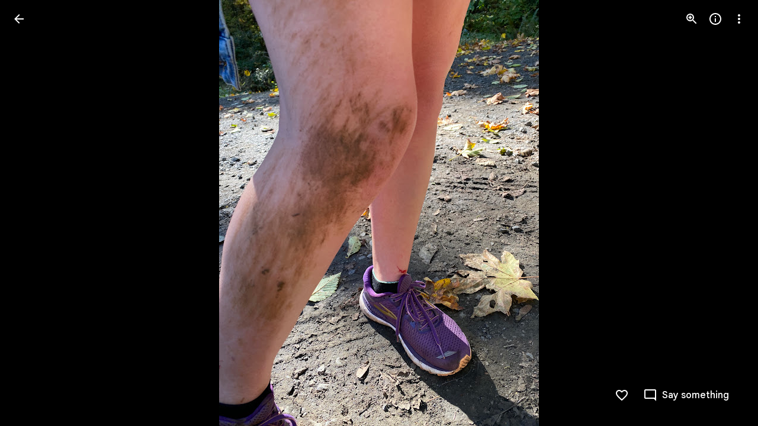

--- FILE ---
content_type: text/javascript; charset=UTF-8
request_url: https://photos.google.com/_/scs/social-static/_/js/k=boq.PhotosUi.en_US.nXdyJq0fthI.2019.O/ck=boq.PhotosUi.jraXUnnfXLI.L.B1.O/am=AAAAiDWAGZjdJf5zAQBBxvc9F9A_nhbCDTQZXjF8sxE/d=1/exm=A7fCU,Ahp3ie,B7iQrb,BTP52d,BVgquf,DgRu0d,E2VjNc,EAvPLb,EFQ78c,IXJ14b,IZT63,Ihy5De,IoAGb,JNoxi,KUM7Z,Kl6Zic,L1AAkb,LEikZe,Lcfkne,LuJzrb,LvGhrf,MI6k7c,MpJwZc,NwH0H,O1Gjze,O6y8ed,OTA3Ae,P6sQOc,PIVayb,PrPYRd,QIhFr,RMhBfe,RqjULd,RyvaUb,SdcwHb,SpsfSb,UBtLbd,UUJqVe,Uas9Hd,Ulmmrd,V3dDOb,WO9ee,Wp0seb,XGBxGe,XVMNvd,XqvODd,YYmHzb,Z15FGf,ZDZcre,Zjf9Mc,ZwDk9d,_b,_tp,aW3pY,ag510,byfTOb,ctK1vf,e5qFLc,ebZ3mb,fBsFbd,gI0Uxb,gJzDyc,gychg,hKSk3e,hc6Ubd,hdW3jf,iH3IVc,ig9vTc,izue8c,j85GYd,kjKdXe,l5KCsc,lXKNFb,lYp0Je,lazG7b,lfpdyf,lsjVmc,lwddkf,m9oV,mI3LFb,mSX26d,mdR7q,mzzZzc,n73qwf,nbAYS,o3R5Zb,opk1D,p0FwGc,p3hmRc,p9Imqf,pNBFbe,pjICDe,pw70Gc,qTnoBf,rCcCxc,rgKQFc,suMGRe,w9hDv,ws9Tlc,xKVq6d,xQtZb,xRgLuc,xUdipf,zbML3c,zeQjRb,zr1jrb/excm=_b,_tp,sharedphoto/ed=1/br=1/wt=2/ujg=1/rs=AGLTcCMpirMNNk3B-otgiI7v74nAOtocig/ee=EVNhjf:pw70Gc;EmZ2Bf:zr1jrb;F2qVr:YClzRc;JsbNhc:Xd8iUd;K5nYTd:ZDZcre;LBgRLc:SdcwHb;Me32dd:MEeYgc;MvK0qf:ACRZh;NJ1rfe:qTnoBf;NPKaK:SdcwHb;NSEoX:lazG7b;O8Cmgf:XOYapd;Pjplud:EEDORb;QGR0gd:Mlhmy;SNUn3:ZwDk9d;ScI3Yc:e7Hzgb;Uvc8o:VDovNc;YIZmRd:A1yn5d;Zk62nb:E1UXVb;a56pNe:JEfCwb;cEt90b:ws9Tlc;dIoSBb:SpsfSb;dowIGb:ebZ3mb;eBAeSb:zbML3c;gty1Xc:suMGRe;iFQyKf:QIhFr;lOO0Vd:OTA3Ae;oGtAuc:sOXFj;pXdRYb:p0FwGc;qQEoOc:KUM7Z;qafBPd:yDVVkb;qddgKe:xQtZb;wR5FRb:rgKQFc;xqZiqf:wmnU7d;yxTchf:KUM7Z;zxnPse:GkRiKb/dti=1/m=sOXFj,NCfd3d,q0xTif,odxaDd?wli=PhotosUi.tKoISRt-rSo.createPhotosEditorPrimaryModuleNoSimd.O%3A%3BPhotosUi.rdjX-qz8lBE.createPhotosEditorPrimaryModuleSimd.O%3A%3BPhotosUi.cZSGatatVfo.skottieWasm.O%3A%3BPhotosUi.KiRMvxZTMNM.twixWasm.O%3A%3B
body_size: 610
content:
"use strict";_F_installCss(".WODZZ{align-items:center;-ms-flex-align:center;display:flex;justify-content:center;-ms-flex-pack:center;position:absolute;top:0;left:0;right:0;bottom:0;pointer-events:none}sentinel{}");
this.default_PhotosUi=this.default_PhotosUi||{};(function(_){var window=this;
try{
_.Pg(_.gya);
_.n("sOXFj");
var TIa=class extends _.Qq{ha(a){return a()}};_.Lq(_.fya,TIa);
_.r();
_.n("NCfd3d");
_.R(_.Sab,class extends _.Q{Ji(){return null}Oi(){return null}});
_.r();
_.n("oGtAuc");
_.SHa=new _.Qj(_.gya);
_.r();
_.n("q0xTif");
var UHa=function(a){const b=c=>{_.Fm(c)&&(_.Fm(c).Vd=null,_.fHa(c,null));c.XyHi9&&(c.XyHi9=null)};b(a);a=a.querySelectorAll("[c-wiz]");for(let c=0;c<a.length;c++)b(a[c])};_.PFa(_.Hk,_.bra);var VHa,WHa,XHa,YHa;VHa=function(a){const b=a.Gc();return(...c)=>a.La.ha(()=>b(...c))};WHa=function(a){const b=a.ka();return b?(...c)=>a.La.ha(()=>b(...c)):b};XHa=function(a,b,c){const d=a.xf.Kl().ha.createElement("div");a.Fa.Xr(d,b,c);return d.childNodes.length==1?d.firstChild:d};YHa=function(a,b){const c=a.xf.Kl().ha.createElement("view-header");c.style.display="none";const d=WHa(a);b=a.ua()?b:{Hb:a.oa.getParams()};a.ma()?a.Fa.Xr(c,d,b):(a=a.soy.na(d,b),c.appendChild(a));return c};
_.or=class extends _.nr{static Ha(){return{context:{iAa:"FVxLkf"},service:{qe:_.kr,component:_.fr,COa:_.SHa}}}constructor(a){super();var b=a.context.iAa;this.oa=b.iC;this.Ja=this.Na=this.Da=null;this.Fa=a.service.qe;this.La=a.service.COa;a=this.oa.ka.then(c=>{this.Da=c;this.Na=this.oa.id.Da(c,this.oa.getParams()).variant});b=b.ana.then(c=>{this.Ja=c});this.Ea=this.Ea.bind(this);this.hg(_.Pf([a,b]))}ha(){return""}ma(){return!1}Uu(){return this.oa}jP(){var a=_.nb(this.Ja,this.Ea);a={Hb:this.oa.getParams(),
uma:this.oa.Da,Cb:{Tia:!1,Hb:this.oa.getParams(),Ec:this.oa.id.oa,XU:this.oa.N_,Cc:this.ha(),jsdata:_.ob(this.Da)},be:a,Izb:this.Na};Object.assign(a,this.Da||{});Object.assign(a,this.oa.ha);Object.assign(a.Cb,this.oa.ha);return a}Ea(a,b){return Array.isArray(a)?a.length!=1||(b=this.oa.id.ma()[b],b&&b.hM)?_.kf(a,c=>c.jP()):a[0].jP():a.jP()}ka(){return null}ua(){return!1}render(){var a=this.jP(),b=VHa(this);b=this.ma()?XHa(this,b,a):this.soy.qb(b,a);this.ka()&&(a=YHa(this,a),b.appendChild(a));(a=this.oa.id.ka())&&
a.length>0&&a.forEach(()=>{});this.oa.Fr(b);return b}na(){return this.soy.ha(VHa(this),this.jP())}j0(a){var b=this.jP();const c=VHa(this);UHa(a);this.Fa.ao(a,c,b);this.Uu().Fr(a);this.ka()&&(b=YHa(this,b),b=(new _.cn(b)).Sc(),_.eg(_.dg(a).body,"nHjqDd",b))}};_.mr(_.lr,_.or);
_.r();
_.n("odxaDd");
var QTc=function(a,b){var c=a.Cb;const d=a.backgroundColor,e=a.nFa;a=a.jH;return _.O(_.P(),_.fC({Cb:c,jscontroller:"NCfd3d",Ga:e?"Cv8Rjc":"uGCjIb",attributes:(0,_.xo)(d?'style="background: '+_.K(_.Wo(d))+'"':""),body:_.N(_.O(_.N(_.O(_.P(),e?_.Zx(b,void 0,void 0,void 0,void 0,void 0,a):""),'<div class="'+_.K("WODZZ")+'">'),_.qO()),"</div>")}))};_.mr(_.Rab,class extends _.or{constructor(a){super(a.ab)}ha(){return"odxaDd"}Gc(){return QTc}});_.cr.odxaDd=_.fHc;



_.r();
}catch(e){_._DumpException(e)}
}).call(this,this.default_PhotosUi);
// Google Inc.


--- FILE ---
content_type: text/javascript; charset=UTF-8
request_url: https://photos.google.com/_/scs/social-static/_/js/k=boq.PhotosUi.en_US.nXdyJq0fthI.2019.O/ck=boq.PhotosUi.jraXUnnfXLI.L.B1.O/am=AAAAiDWAGZjdJf5zAQBBxvc9F9A_nhbCDTQZXjF8sxE/d=1/exm=_b,_tp/excm=_b,_tp,sharedphoto/ed=1/br=1/wt=2/ujg=1/rs=AGLTcCMpirMNNk3B-otgiI7v74nAOtocig/ee=EVNhjf:pw70Gc;EmZ2Bf:zr1jrb;F2qVr:YClzRc;JsbNhc:Xd8iUd;K5nYTd:ZDZcre;LBgRLc:SdcwHb;Me32dd:MEeYgc;MvK0qf:ACRZh;NJ1rfe:qTnoBf;NPKaK:SdcwHb;NSEoX:lazG7b;O8Cmgf:XOYapd;Pjplud:EEDORb;QGR0gd:Mlhmy;SNUn3:ZwDk9d;ScI3Yc:e7Hzgb;Uvc8o:VDovNc;YIZmRd:A1yn5d;Zk62nb:E1UXVb;a56pNe:JEfCwb;cEt90b:ws9Tlc;dIoSBb:SpsfSb;dowIGb:ebZ3mb;eBAeSb:zbML3c;gty1Xc:suMGRe;iFQyKf:QIhFr;lOO0Vd:OTA3Ae;oGtAuc:sOXFj;pXdRYb:p0FwGc;qQEoOc:KUM7Z;qafBPd:yDVVkb;qddgKe:xQtZb;wR5FRb:rgKQFc;xqZiqf:wmnU7d;yxTchf:KUM7Z;zxnPse:GkRiKb/dti=1/m=byfTOb,lsjVmc,LEikZe?wli=PhotosUi.tKoISRt-rSo.createPhotosEditorPrimaryModuleNoSimd.O%3A%3BPhotosUi.rdjX-qz8lBE.createPhotosEditorPrimaryModuleSimd.O%3A%3BPhotosUi.cZSGatatVfo.skottieWasm.O%3A%3BPhotosUi.KiRMvxZTMNM.twixWasm.O%3A%3B
body_size: 15459
content:
"use strict";this.default_PhotosUi=this.default_PhotosUi||{};(function(_){var window=this;
try{
var xza,Bza,Lza,Cza,Eza,Dza,Iza,Fza,ko;_.Un=function(a,b){_.Cha(a,b,"unknown")};
_.wza=function(){var a=_.Eb(),b="";_.yba()?(b=/Windows (?:NT|Phone) ([0-9.]+)/,b=(a=b.exec(a))?a[1]:"0.0"):_.Pb()?(b=/(?:iPhone|iPod|iPad|CPU)\s+OS\s+(\S+)/,b=(a=b.exec(a))&&a[1].replace(/_/g,".")):_.Qb()?(b=/Mac OS X ([0-9_.]+)/,b=(a=b.exec(a))?a[1].replace(/_/g,"."):"10"):_.jba(_.Eb(),"KaiOS")?(b=/(?:KaiOS)\/(\S+)/i,b=(a=b.exec(a))&&a[1]):_.Ob()?(b=/Android\s+([^\);]+)(\)|;)/,b=(a=b.exec(a))&&a[1]):_.zba()&&(b=/(?:CrOS\s+(?:i686|x86_64)\s+([0-9.]+))/,b=(a=b.exec(a))&&a[1]);return b||""};
_.Vn=function(a,b){this.Da=this.ua=this.ma="";this.ka=null;this.oa=this.Ea="";this.na=!1;let c;a instanceof _.Vn?(this.na=b!==void 0?b:a.na,_.Wn(this,a.ma),this.ua=a.ua,_.Xn(this,a.jx()),_.Yn(this,a.ka),_.Zn(this,a.getPath()),_.$n(this,a.ha.clone()),this.oa=a.oa):a&&(c=String(a).match(_.ze))?(this.na=!!b,_.Wn(this,c[1]||"",!0),this.ua=xza(c[2]||""),_.Xn(this,c[3]||"",!0),_.Yn(this,c[4]),_.Zn(this,c[5]||"",!0),_.$n(this,c[6]||"",!0),this.oa=xza(c[7]||"")):(this.na=!!b,this.ha=new _.ao(null,this.na))};
_.pl.prototype.Bk=_.ba(20,function(){try{return this.ha?this.ha.responseText:""}catch(a){return""}});_.bo=function(a,b,c){return _.kd(a,b,c==null?c:_.Bc(c),0)};_.co=function(){var a=_.Bf();return _.vi(a,2)};_.eo=function(a){if(a.qk&&typeof a.qk=="function")return a.qk();if(typeof Map!=="undefined"&&a instanceof Map||typeof Set!=="undefined"&&a instanceof Set)return Array.from(a.values());if(typeof a==="string")return a.split("");if(_.fa(a)){const b=[],c=a.length;for(let d=0;d<c;d++)b.push(a[d]);return b}return _.ob(a)};
_.yza=function(a){if(a.Sr&&typeof a.Sr=="function")return a.Sr();if(!a.qk||typeof a.qk!="function"){if(typeof Map!=="undefined"&&a instanceof Map)return Array.from(a.keys());if(!(typeof Set!=="undefined"&&a instanceof Set)){if(_.fa(a)||typeof a==="string"){const b=[];a=a.length;for(let c=0;c<a;c++)b.push(c);return b}return _.pb(a)}}};
_.zza=function(a,b,c){if(a.forEach&&typeof a.forEach=="function")a.forEach(b,c);else if(_.fa(a)||typeof a==="string")Array.prototype.forEach.call(a,b,c);else{const d=_.yza(a),e=_.eo(a),f=e.length;for(let g=0;g<f;g++)b.call(c,e[g],d&&d[g],a)}};_.fo=function(a){return a==null?"":String(a)};_.Aza=function(){return Math.floor(Math.random()*2147483648).toString(36)+Math.abs(Math.floor(Math.random()*2147483648)^_.We()).toString(36)};_.go=function(){return _.nf("Im6cmf").string()};
_.Vn.prototype.toString=function(){const a=[];var b=this.ma;b&&a.push(Bza(b,Cza,!0),":");var c=this.jx();if(c||b=="file")a.push("//"),(b=this.ua)&&a.push(Bza(b,Cza,!0),"@"),a.push(_.Fe(c).replace(/%25([0-9a-fA-F]{2})/g,"%$1")),c=this.ka,c!=null&&a.push(":",String(c));if(c=this.getPath())this.Da&&c.charAt(0)!="/"&&a.push("/"),a.push(Bza(c,c.charAt(0)=="/"?Dza:Eza,!0));(c=this.ha.toString())&&a.push("?",c);(c=this.oa)&&a.push("#",Bza(c,Fza));return a.join("")};
_.Vn.prototype.resolve=function(a){const b=this.clone();let c=!!a.ma;c?_.Wn(b,a.ma):c=!!a.ua;c?b.ua=a.ua:c=!!a.Da;c?_.Xn(b,a.jx()):c=a.ka!=null;let d=a.getPath();if(c)_.Yn(b,a.ka);else if(c=!!a.Ea){if(d.charAt(0)!="/")if(this.Da&&!this.Ea)d="/"+d;else{const e=b.getPath().lastIndexOf("/");e!=-1&&(d=b.getPath().slice(0,e+1)+d)}d=_.Gza(d)}c?_.Zn(b,d):c=a.ha.toString()!=="";c?_.$n(b,a.ha.clone()):c=!!a.oa;c&&(b.oa=a.oa);return b};_.Vn.prototype.clone=function(){return new _.Vn(this)};
_.Wn=function(a,b,c){a.ma=c?xza(b,!0):b;a.ma&&(a.ma=a.ma.replace(/:$/,""));return a};_.Vn.prototype.jx=function(){return this.Da};_.Xn=function(a,b,c){a.Da=c?xza(b,!0):b;return a};_.Yn=function(a,b){if(b){b=Number(b);if(isNaN(b)||b<0)throw Error("Kb`"+b);a.ka=b}else a.ka=null;return a};_.Vn.prototype.getPath=function(){return this.Ea};_.Zn=function(a,b,c){a.Ea=c?xza(b,!0):b;return a};_.$n=function(a,b,c){b instanceof _.ao?(a.ha=b,Hza(a.ha,a.na)):(c||(b=Bza(b,Iza)),a.ha=new _.ao(b,a.na))};
_.Vn.prototype.getQuery=function(){return this.ha.toString()};_.ho=function(a,b,c){a.ha.set(b,c);return a};_.Kza=function(a,b,c){Array.isArray(c)||(c=[String(c)]);_.Jza(a.ha,b,c)};_.io=function(a,b){return a.ha.get(b)};_.jo=function(a,b){return a instanceof _.Vn?a.clone():new _.Vn(a,b)};
_.Gza=function(a){if(a==".."||a==".")return"";if(_.Db(a,"./")||_.Db(a,"/.")){let b=_.zb(a,"/");a=a.split("/");const c=[];for(let d=0;d<a.length;){const e=a[d++];e=="."?b&&d==a.length&&c.push(""):e==".."?((c.length>1||c.length==1&&c[0]!="")&&c.pop(),b&&d==a.length&&c.push("")):(c.push(e),b=!0)}return c.join("/")}return a};xza=function(a,b){return a?b?decodeURI(a.replace(/%25/g,"%2525")):decodeURIComponent(a):""};
Bza=function(a,b,c){return typeof a==="string"?(a=encodeURI(a).replace(b,Lza),c&&(a=a.replace(/%25([0-9a-fA-F]{2})/g,"%$1")),a):null};Lza=function(a){a=a.charCodeAt(0);return"%"+(a>>4&15).toString(16)+(a&15).toString(16)};Cza=/[#\/\?@]/g;Eza=/[#\?:]/g;Dza=/[#\?]/g;Iza=/[#\?@]/g;Fza=/#/g;_.ao=function(a,b){this.ma=this.ha=null;this.ka=a||null;this.na=!!b};ko=function(a){a.ha||(a.ha=new Map,a.ma=0,a.ka&&_.Cga(a.ka,function(b,c){a.add(_.Bga(b),c)}))};
_.lo=function(a){const b=_.yza(a);if(typeof b=="undefined")throw Error("Mb");const c=new _.ao(null);a=_.eo(a);for(let d=0;d<b.length;d++){const e=b[d],f=a[d];Array.isArray(f)?_.Jza(c,e,f):c.add(e,f)}return c};_.h=_.ao.prototype;_.h.bi=function(){ko(this);return this.ma};_.h.add=function(a,b){ko(this);this.ka=null;a=mo(this,a);let c=this.ha.get(a);c||this.ha.set(a,c=[]);c.push(b);this.ma+=1;return this};
_.h.remove=function(a){ko(this);a=mo(this,a);return this.ha.has(a)?(this.ka=null,this.ma-=this.ha.get(a).length,this.ha.delete(a)):!1};_.h.clear=function(){this.ha=this.ka=null;this.ma=0};_.h.isEmpty=function(){ko(this);return this.ma==0};_.Mza=function(a,b){ko(a);b=mo(a,b);return a.ha.has(b)};_.h=_.ao.prototype;_.h.gA=_.aa(42);_.h.forEach=function(a,b){ko(this);this.ha.forEach(function(c,d){c.forEach(function(e){a.call(b,e,d,this)},this)},this)};
_.h.Sr=function(){ko(this);const a=Array.from(this.ha.values()),b=Array.from(this.ha.keys()),c=[];for(let d=0;d<b.length;d++){const e=a[d];for(let f=0;f<e.length;f++)c.push(b[d])}return c};_.h.qk=function(a){ko(this);let b=[];if(typeof a==="string")_.Mza(this,a)&&(b=b.concat(this.ha.get(mo(this,a))));else{a=Array.from(this.ha.values());for(let c=0;c<a.length;c++)b=b.concat(a[c])}return b};
_.h.set=function(a,b){ko(this);this.ka=null;a=mo(this,a);_.Mza(this,a)&&(this.ma-=this.ha.get(a).length);this.ha.set(a,[b]);this.ma+=1;return this};_.h.get=function(a,b){if(!a)return b;a=this.qk(a);return a.length>0?String(a[0]):b};_.Jza=function(a,b,c){a.remove(b);c.length>0&&(a.ka=null,a.ha.set(mo(a,b),_.wa(c)),a.ma+=c.length)};
_.ao.prototype.toString=function(){if(this.ka)return this.ka;if(!this.ha)return"";const a=[],b=Array.from(this.ha.keys());for(let d=0;d<b.length;d++){var c=b[d];const e=_.Fe(c);c=this.qk(c);for(let f=0;f<c.length;f++){let g=e;c[f]!==""&&(g+="="+_.Fe(c[f]));a.push(g)}}return this.ka=a.join("&")};_.ao.prototype.clone=function(){const a=new _.ao;a.ka=this.ka;this.ha&&(a.ha=new Map(this.ha),a.ma=this.ma);return a};
var mo=function(a,b){b=String(b);a.na&&(b=b.toLowerCase());return b},Hza=function(a,b){b&&!a.na&&(ko(a),a.ka=null,a.ha.forEach(function(c,d){const e=d.toLowerCase();d!=e&&(this.remove(d),_.Jza(this,e,c))},a));a.na=b};
var WCa=function(a,b){this.ma=a;this.ka=b;if(!c){var c=new _.Vn("//www.google.com/images/cleardot.gif");_.ho(c,"zx",_.Aza())}this.na=c};_.h=WCa.prototype;_.h.zla=1E4;_.h.gS=!1;_.h.j$=0;_.h.X2=null;_.h.Iga=null;_.h.setTimeout=function(a){this.zla=a};_.h.start=function(){if(this.gS)throw Error("Wb");this.gS=!0;this.j$=0;XCa(this)};_.h.stop=function(){YCa(this);this.gS=!1};var XCa=function(a){a.j$++;navigator!==null&&"onLine"in navigator&&!navigator.onLine?_.rk((0,_.pe)(a.c0,a,!1),0):(a.ha=new Image,a.ha.onload=(0,_.pe)(a.zIa,a),a.ha.onerror=(0,_.pe)(a.yIa,a),a.ha.onabort=(0,_.pe)(a.xIa,a),a.X2=_.rk(a.AIa,a.zla,a),a.ha.src=String(a.na))};
_.h=WCa.prototype;_.h.zIa=function(){this.c0(!0)};_.h.yIa=function(){this.c0(!1)};_.h.xIa=function(){this.c0(!1)};_.h.AIa=function(){this.c0(!1)};_.h.c0=function(a){YCa(this);a?(this.gS=!1,this.ma.call(this.ka,!0)):this.j$<=0?XCa(this):(this.gS=!1,this.ma.call(this.ka,!1))};var YCa=function(a){a.ha&&(a.ha.onload=null,a.ha.onerror=null,a.ha.onabort=null,a.ha=null);a.X2&&(_.sk(a.X2),a.X2=null);a.Iga&&(_.sk(a.Iga),a.Iga=null)};var ZCa=class extends _.Ve{constructor(){super();this.ha=new WCa(this.ua,this);this.ka=51E3+Math.round(18E3*Math.random())}ua(a){this.ma=Date.now();this.oa(a)}oa(a){this.na=a;this.dispatchEvent("d")}};ZCa.prototype.ma=0;ZCa.prototype.na=!0;var $Ca=class{constructor(){this.ha=new ZCa}};_.Sd(_.zxa,$Ca);_.jb().Rq(function(a){const b=new $Ca(a);_.kn(a,_.zxa,b)});
_.n("byfTOb");

_.r();
_.n("lsjVmc");
var Pp=function(a,b=!0){_.fb.call(this);this.oa=a;this.ma=new _.Op(this);b&&_.aDa(this);_.Ig(this,this.ma)};var bDa=[0,_.lj];_.xj[48448350]=["xsrf",_.lj,bDa,_.lj];_.ah(Pp,_.fb);Pp.prototype.ha=null;Pp.prototype.ka="at";Pp.prototype.na=null;_.aDa=function(a){const b=a.oa.get(_.Ej);b.ka.includes(a.ma);b.Sz(a.ma)};Pp.prototype.configure=function(a,b,c){this.ha=a;this.na=b;c&&(this.ka=c)};_.Op=function(a){this.oa=a};_.ah(_.Op,_.lf);_.Op.prototype.ma=_.aa(11);_.Op.prototype.ha=_.aa(7);_.Op.prototype.ka=_.aa(16);_.Sd(_.Axa,Pp);_.jb().Rq(function(a){const b=new Pp(a,!1);_.kn(a,_.Axa,b);b.configure(_.nf("SNlM0e").string(null),_.nf("S06Grb").string(null))});
_.r();
_.xp=function(){this.ha=[];this.ma=[]};_.Pe.prototype.ZT=_.ba(4,function(){return this.jLa});var JBa=function(a){a.ha.length===0&&(a.ha=a.ma,a.ha.reverse(),a.ma=[])};_.xp.prototype.enqueue=function(a){this.ma.push(a)};_.yp=function(a){JBa(a);return a.ha.pop()};_.KBa=function(a){JBa(a);return _.ia(a.ha)};_.h=_.xp.prototype;_.h.bi=function(){return this.ha.length+this.ma.length};_.h.isEmpty=function(){return this.ha.length===0&&this.ma.length===0};_.h.clear=function(){this.ha=[];this.ma=[]};
_.h.contains=function(a){return _.oa(this.ha,a)||_.oa(this.ma,a)};_.h.remove=function(a){{var b=this.ha;const c=Array.prototype.lastIndexOf.call(b,a,b.length-1);c>=0?(_.sa(b,c),b=!0):b=!1}return b||_.ta(this.ma,a)};_.h.qk=function(){const a=[];for(var b=this.ha.length-1;b>=0;--b)a.push(this.ha[b]);b=this.ma.length;for(let c=0;c<b;++c)a.push(this.ma[c]);return a};
_.Qp=function(a){let b=0;for(const c in a)b++;return b};_.Rp=function(a,b){a!=null&&this.append.apply(this,arguments)};_.cDa=class extends _.v{constructor(a){super(a)}getValue(){return _.D(this,1)}setValue(a){return _.E(this,1,a)}clearValue(){return _.Sh(this,1)}};_.dDa=_.Id(124712974,_.wj,_.cDa);_.h=_.Rp.prototype;_.h.ZG="";_.h.set=function(a){this.ZG=""+a};_.h.append=function(a,b,c){this.ZG+=String(a);if(b!=null)for(let d=1;d<arguments.length;d++)this.ZG+=arguments[d];return this};
_.h.clear=function(){this.ZG=""};_.h.toString=function(){return this.ZG};
_.Sp=function(a,b){const c=a.search(_.Ie);let d=_.He(a,0,b,c);if(d<0)return null;let e=a.indexOf("&",d);if(e<0||e>c)e=c;d+=b.length+1;return _.Bga(a.slice(d,e!==-1?e:0))};_.eDa=function(a,b){return a!==null&&b in a};_.Tp=function(a,b){return b(`[${a.substring(4)}`)};_.fDa=function(a){return _.Wja()&&typeof AsyncContext!=="undefined"?AsyncContext.Snapshot.wrap(a):a};_.Vp=function(a){if(a!=null)return _.Up(a)};_.Yp=function(a){return a==null?null:_.Up(a)};
_.Up=function(a){return(0,_.Lc)(a)?Number(a):String(a)};_.Yl.prototype.Bf=_.ba(24,function(){return _.hi(this,5)});_.Aj.prototype.ha=_.ba(2,function(){return _.mi(this,2)});_.Cj.prototype.ha=_.ba(1,function(){return _.mi(this,2)});_.gDa=function(a,b){a=_.Fc?_.Jca(_.Jh(a,b,void 0,void 0,_.Kca)):_.Jca(_.Jh(a,b),!0);return a!=null?a:"0"};_.Zp=function(a,b,c){return _.D(a,_.Mh(a,c,b))};_.hDa=function(a){const b=Number(_.gDa(a,1));a=a.ha();return new Date(b*1E3+a/1E6)};var lDa,mDa,nDa,jDa,kDa;_.$p=function(a,b){return new _.iDa(a,b)};_.cq=function(a){return a>0?a>=0x7fffffffffffffff?jDa:new _.iDa(a,a/4294967296):a<0?a<=-0x7fffffffffffffff?kDa:_.aq(new _.iDa(-a,-a/4294967296)):_.bq};_.aq=function(a){const b=~a.Wm+1|0;return _.$p(b,~a.Sk+!b|0)};lDa=function(a){return a.Sk*4294967296+(a.Wm>>>0)};
_.iDa=class{constructor(a,b){this.Wm=a|0;this.Sk=b|0}toGbigint(){return _.$b?_.ac(BigInt(this.Wm>>>0)+(BigInt(this.Sk)<<BigInt(32))):_.ac(this.toString())}isSafeInteger(){const a=this.Sk>>21;return a==0||a==-1&&!(this.Wm==0&&this.Sk==-2097152)}toString(a){a=a||10;if(a<2||36<a)throw Error("bc`"+a);if(this.isSafeInteger()){var b=lDa(this);return a==10?""+b:b.toString(a)}b=14-(a>>2);var c=Math.pow(a,b),d=_.$p(c,c/4294967296);c=this.div(d);d=Math.abs(lDa(this.UV(c.multiply(d))));let e=a==10?""+d:d.toString(a);
e.length<b&&(e="0000000000000".slice(e.length-b)+e);d=lDa(c);return(a==10?d:d.toString(a))+e}yU(){return this.Wm==0&&this.Sk==0}equals(a){return a==null?!1:this.Wm==a.Wm&&this.Sk==a.Sk}compare(a){return this.Sk==a.Sk?this.Wm==a.Wm?0:this.Wm>>>0>a.Wm>>>0?1:-1:this.Sk>a.Sk?1:-1}add(a){const b=this.Sk>>>16,c=this.Sk&65535;var d=this.Wm>>>16;const e=a.Sk>>>16,f=a.Sk&65535;var g=a.Wm>>>16;a=(this.Wm&65535)+(a.Wm&65535);g=(a>>>16)+(d+g);d=g>>>16;d+=c+f;return _.$p((g&65535)<<16|a&65535,((d>>>16)+(b+e)&
65535)<<16|d&65535)}UV(a){return this.add(_.aq(a))}multiply(a){if(this.yU())return this;if(a.yU())return a;const b=this.Sk>>>16,c=this.Sk&65535,d=this.Wm>>>16,e=this.Wm&65535,f=a.Sk>>>16,g=a.Sk&65535,k=a.Wm>>>16;a=a.Wm&65535;let l,m,p,q;q=e*a;p=(q>>>16)+d*a;m=p>>>16;p=(p&65535)+e*k;m+=p>>>16;m+=c*a;l=m>>>16;m=(m&65535)+d*k;l+=m>>>16;m=(m&65535)+e*g;l=l+(m>>>16)+(b*a+c*k+d*g+e*f)&65535;return _.$p((p&65535)<<16|q&65535,l<<16|m&65535)}div(a){if(a.yU())throw Error("cc");if(this.Sk<0){if(this.equals(kDa)){if(a.equals(mDa)||
a.equals(nDa))return kDa;if(a.equals(kDa))return mDa;var b=this.Sk;b=_.$p(this.Wm>>>1|b<<31,b>>1);b=b.div(a).shiftLeft(1);if(b.equals(_.bq))return a.Sk<0?mDa:nDa;var c=this.UV(a.multiply(b));return b.add(c.div(a))}return a.Sk<0?_.aq(this).div(_.aq(a)):_.aq(_.aq(this).div(a))}if(this.yU())return _.bq;if(a.Sk<0)return a.equals(kDa)?_.bq:_.aq(this.div(_.aq(a)));b=_.bq;for(c=this;c.compare(a)>=0;){let e=Math.max(1,Math.floor(lDa(c)/lDa(a)));var d=Math.ceil(Math.log(e)/Math.LN2);d=d<=48?1:Math.pow(2,d-
48);let f=_.cq(e),g=f.multiply(a);for(;g.Sk<0||g.compare(c)>0;)e-=d,f=_.cq(e),g=f.multiply(a);f.yU()&&(f=mDa);b=b.add(f);c=c.UV(g)}return b}and(a){return _.$p(this.Wm&a.Wm,this.Sk&a.Sk)}or(a){return _.$p(this.Wm|a.Wm,this.Sk|a.Sk)}xor(a){return _.$p(this.Wm^a.Wm,this.Sk^a.Sk)}shiftLeft(a){a&=63;if(a==0)return this;const b=this.Wm;return a<32?_.$p(b<<a,this.Sk<<a|b>>>32-a):_.$p(0,b<<a-32)}};_.bq=_.$p(0,0);mDa=_.$p(1,0);nDa=_.$p(-1,-1);jDa=_.$p(4294967295,2147483647);kDa=_.$p(0,2147483648);
_.oDa=function(a){var b=a.type;if(typeof b==="string")switch(b.toLowerCase()){case "checkbox":case "radio":return a.checked?a.value:null;case "select-one":return b=a.selectedIndex,b>=0?a.options[b].value:null;case "select-multiple":b=[];let c;for(let d=0;c=a.options[d];d++)c.selected&&b.push(c.value);return b.length?b:null}return a.value!=null?a.value:null};_.eq=function(a){_.fb.call(this);this.Da=a;this.na={}};_.bn.prototype.Ng=_.ba(45,function(){return this.ha.length?this.ha[0]:null});
_.cn.prototype.Ng=_.ba(44,function(){return this.ha[0]});_.fq=_.td(function(a,b,c){if(a.ha!==2)return!1;a=_.$na(a);_.vd(b,c,a===""?void 0:a);return!0},_.$ea,_.ooa);_.pDa=function(a){const b={};a=a.getAllResponseHeaders().split("\r\n");for(let d=0;d<a.length;d++){if(_.Bb(a[d]))continue;var c=_.Apa(a[d],":",1);const e=c[0];c=c[1];if(typeof c!=="string")continue;c=c.trim();const f=b[e]||[];b[e]=f;f.push(c)}return _.nb(b,function(d){return d.join(", ")})};
_.gq=function(a){return new _.hh(function(b){let c=a.length;const d=[];if(c){var e=function(g,k,l){c--;d[g]=k?{NK:!0,value:l}:{NK:!1,reason:l};c==0&&b(d)};for(let g=0;g<a.length;g++){var f=a[g];_.ama(f,_.yf(e,g,!0),_.yf(e,g,!1))}}else b(d)})};_.qDa=_.ud(_.mfa,function(a,b,c){b=_.sd(_.Dc,b,!0);if(b!=null&&b.length){c=_.od(a,c);for(let d=0;d<b.length;d++)_.Vea(a.ha,b[d]);_.qd(a,c)}},_.Aoa);_.hq=function(a){return a.replace(/[\s\xa0]+/g," ").replace(/^\s+|\s+$/g,"")};
_.iq=function(a,b){return new _.rf(a.x-b.x,a.y-b.y)};_.rDa=function(a){switch(a){case 0:return"No Error";case 1:return"Access denied to content document";case 2:return"File not found";case 3:return"Firefox silently errored";case 4:return"Application custom error";case 5:return"An exception occurred";case 6:return"Http response at 400 or 500 level";case 7:return"Request was aborted";case 8:return"Request timed out";case 9:return"The resource is not available offline";default:return"Unrecognized error code"}};
_.ah(_.eq,_.fb);var sDa=[];_.eq.prototype.listen=function(a,b,c,d){Array.isArray(b)||(b&&(sDa[0]=b.toString()),b=sDa);for(let e=0;e<b.length;e++){const f=_.nk(a,b[e],c||this.handleEvent,d||!1,this.Da||this);if(!f)break;this.na[f.key]=f}return this};_.eq.prototype.Ns=function(a,b,c,d){return tDa(this,a,b,c,d)};var tDa=function(a,b,c,d,e,f){if(Array.isArray(c))for(let g=0;g<c.length;g++)tDa(a,b,c[g],d,e,f);else{b=_.mk(b,c,d||a.handleEvent,e,f||a.Da||a);if(!b)return a;a.na[b.key]=b}return a};
_.eq.prototype.Gl=function(a,b,c,d,e){if(Array.isArray(b))for(let f=0;f<b.length;f++)this.Gl(a,b[f],c,d,e);else c=c||this.handleEvent,d=_.Oe(d)?!!d.capture:!!d,e=e||this.Da||this,c=_.lqa(c),d=!!d,b=_.lk(a)?a.tt(b,c,d,e):a?(a=_.ok(a))?a.tt(b,c,d,e):null:null,b&&(_.qk(b),delete this.na[b.key]);return this};_.jq=function(a){_.mb(a.na,function(b,c){this.na.hasOwnProperty(c)&&_.qk(b)},a);a.na={}};_.eq.prototype.vd=function(){_.eq.Ni.vd.call(this);_.jq(this)};
_.eq.prototype.handleEvent=function(){throw Error("dc");};
var vDa,wDa,xDa,kq,yDa,zDa,ADa,mq,DDa,nq,JDa,oq,LDa,MDa,NDa,ODa;_.uDa=function(a,b){if(b==null)return new a;b=_.Hda(b);return new a(_.hca(b))};vDa=function(a,b,c){a.push(encodeURIComponent(b)+"="+encodeURIComponent(c))};wDa=function(a){a=a.elements;let b;for(let c=0;b=a[c];c++)if(!b.disabled&&b.type&&b.type.toLowerCase()=="file")return!0;return!1};
xDa=function(a){const b=[];var c=a.elements,d;let e;for(var f=0;d=c.item(f);f++)if(d.form==a&&!d.disabled&&d.tagName!="FIELDSET")switch(e=d.name,d.type.toLowerCase()){case "file":case "submit":case "reset":case "button":break;case "select-multiple":d=_.oDa(d);if(d!=null){let g;for(let k=0;g=d[k];k++)vDa(b,e,g)}break;default:d=_.oDa(d),d!=null&&vDa(b,e,d)}c=a.getElementsByTagName("INPUT");for(d=0;f=c[d];d++)f.form==a&&f.type.toLowerCase()=="image"&&(e=f.name,vDa(b,e,f.value),vDa(b,e+".x","0"),vDa(b,
e+".y","0"));return b.join("&")};kq=function(a,b,c,d,e){this.ma=a;this.ha=b;(b===void 0||b<=0)&&_.tf(Error("Yb`"+b+"`"+(a&&a.getPath())));this.oa=c==1;this.na=d;this.ka=e};yDa=function(a){let b;if(a.length!==0&&typeof(b=a[0])==="string"&&b)return b};zDa=function(a,b,c,d){b!==-1&&(a+=` (HTTP Status: ${b})`);c&&(a+=` (XHR Error Code: ${c}) (XHR Error Message: '${d}')`);return a};ADa=function(){this.constructor.tma||(this.constructor.tma={});this.constructor.tma[this.toString()]=this};
mq=function(a){(this.Da=a)&&_.lq(this,"BEST_EFFORT");_.We();this.ma=new _.Vn;this.ha="POST";this.Ib=BDa++;CDa||(a=new Date,CDa=a.getHours()*3600+a.getMinutes()*60+a.getSeconds());this.Ua=1+CDa+this.Ib*1E5;this.oa=new _.pg;this.Ya=-1};DDa=function(){_.ha.call(this);this.message="Retryable Server Error"};nq=function(){_.Ve.call(this);_.Ve.call(this);this.oa=new _.xp;this.Da=new _.pg;this.ha=[];this.ma=[];this.ka=[];this.Fa=new _.eq(this);new _.pg;this.Ja=!0};
_.EDa=class extends _.v{constructor(a){super(a,0,_.EDa.Ge)}getId(){return _.mi(this,1,void 0,_.sc)}};_.EDa.Ge="af.dep";var FDa=class extends _.v{constructor(a){super(a)}},GDa=class extends _.v{constructor(a){super(a,0,GDa.Ge)}};GDa.Ge="xsrf";var HDa=_.Id(48448350,_.wj,GDa),IDa=class extends _.ha{constructor(){super();this.message="XSRF token refresh"}};_.lf.prototype.ka=_.ba(17,function(){});
_.Op.prototype.ka=_.ba(16,function(a){for(let d=0;d<a.length;d++){let e;const f=(e=a[d].ha())==null?void 0:_.cj(e,HDa);var b;if(b=f){b=this.oa;let g=!1;var c=void 0;const k=b.na;_.z(f,FDa,2,_.sc)&&(c=_.z(f,FDa,2,_.sc),c=_.vi(c,1));k&&c===k&&(b.ha=_.vi(f,1,_.sc),g=!0);b=g}if(b)throw new IDa;}});_.lf.prototype.na=_.ba(15,function(){});
_.$qa.prototype.na=_.ba(14,function(a){a=a[0];if(_.Lh(a,_.vj,2,_.sc)){const b=_.z(a,_.vj,2,_.sc).getExtension(_.Rqa);b&&_.oh(_.Ik(this.oa,_.Ek),function(c){c=c.Kl().getWindow().location;var d=c.href;_.ye(c,_.Ke(b.getUrl(),"continue",d))})}});_.lf.prototype.ma=_.ba(13,function(){return[]});_.$qa.prototype.ma=_.ba(12,function(){return _.EDa});_.Op.prototype.ma=_.ba(11,function(){return[]});_.lf.prototype.ha=_.ba(10,function(){});
_.Zqa.prototype.ha=_.ba(9,function(a){const b=_.nf("Dbw5Ud"),c=a.oa.get("x-goog-ext-"+_.dDa.Ok+"-jspb"),d=_.Sp(window.location.href,"rapt");c?a.Pz("rapt",c.substring(2,c.length-2)):d?a.Pz("rapt",d):b.uf()&&a.Pz("rapt",b.string())});_.Nsa.prototype.ha=_.ba(8,function(a){var b=_.Msa;b={"soc-app":b!=null?b:1,"soc-platform":1,"soc-device":_.bia()};a.W2(b)});
_.Op.prototype.ha=_.ba(7,function(a){var b=this.oa;if(b.ka&&b.ha)if(a.ha=="DELETE")a.mb(b.ha);else{var c=b.ka;b=b.ha;const d=a.na;d?(a=d.elements[c],a||(a=d.ownerDocument.createElement("input"),a.setAttribute("name",c),a.setAttribute("hidden",!0),d.appendChild(a)),a.value=b):a.Na||a.wV(c,b)}});JDa=function(a,b,c){typeof b==="function"?_.hla(c)||b.call(c):b&&typeof b.handleEvent=="function"&&(_.hla(b)||b.handleEvent.call(b))};
oq=function(a,b,c,d){const e=typeof b==="function";(e||!_.hla(b))&&e&&_.hla(d);if(!(e||b&&typeof b.handleEvent=="function"))throw Error("Ea");a=(0,_.pe)(JDa,null,a,b,d);return _.ca.setTimeout(a,c||0)};_.KDa={value:3,Iha:!0};kq.prototype.shouldRetry=function(){if(this.oa)var a=!1;else if(a=!!this.ma)a:switch(a=this.ma,a.rY){case "RETRY":a=!0;break a;case "FAIL":a=!1;break a;case "BEST_EFFORT":a=this.na||this.ma.pW;a=this.ha>=500&&a<3?!0:!1;break a;default:throw Error("Zb`"+a.rY);}return a};
kq.prototype.toString=function(){return String(this.ha)};LDa=function(a,b){a=a.map(c=>c.Ge).join(", ");b=b.map(c=>{c=c instanceof _.v?c.constructor.Ge:Array.isArray(c)&&c.length?c[0]instanceof _.v?c[0].constructor.Ge:Array.isArray(c[0])?yDa(c[0]):yDa(c):void 0;return c}).join(", ");return`Expected protos: [${a}]. Returned protos: [${b}].`};
_.pq=class extends _.ha{constructor(a,b,c,d,e){super(`Error code = ${b}`+(c?`, Path = ${c}`:"")+(d?`, Message = ${d}`:"")+(e?`, ${e.ka}`:""));this.name=a;this.ha=b;this.ka=e}getError(){return this.ka}};MDa=class extends _.pq{constructor(a,b,c){super("TooManyProtosError",108,c,"The RequestService interface only supports a single received proto (be it data or error). "+(a&&b?LDa(a,b):""))}};
NDa=class extends _.pq{constructor(a,b,c){super("ExpectedProtoNotFound",109,c,"The expected response proto was not returned by the server."+LDa(a,b))}};ODa=class extends _.pq{constructor(){super("Retry",0,void 0,"An interceptor has requested that the request be retried.")}};_.qq=class extends _.v{constructor(a){super(a,0,_.qq.Ge)}bn(a){return _.Ji(this,9,a,_.sc)}Fi(a){return _.E(this,2,a,_.sc)}getData(){return _.vi(this,4,_.sc)}ha(){return _.z(this,_.wj,10,_.sc)}};_.qq.Ge="er";var rq=class extends _.v{constructor(a){super(a,0,rq.Ge)}};rq.Ge="di";var sq=class extends _.v{constructor(a){super(a,0,sq.Ge)}};sq.Ge="e";var tq=class extends _.v{constructor(a){super(a,0,tq.Ge)}};tq.Ge="f.ri";var PDa=function(a,b){switch(a){case 1:case 3:return 8;case 4:return NaN;case 7:return 100;case 6:return b||7;case 8:return 101;case 5:return 9;default:return 102}},QDa=class extends _.fb{constructor(){super();this.inUse=!1}Ua(){return 0}transfer(a){this.ha.v3(a);this.ka=a}};var RDa=function(a){const b=a.ua;if(b){const c=new _.Rp;b.forEach((d,e)=>{c.append(_.Fe(e),"=",_.Fe(d),"&")});return c.toString()}return a.na?xDa(a.na):""},SDa=function(a,b,c){const d=a.ka;b=new kq(d,b,void 0,void 0,c);a.ha.z7(d,b)},WDa=class extends QDa{constructor(a){super();this.jk=new _.pl;this.Kd=a;this.Fa=null;this.jk.headers.set("X-Same-Domain","1");_.nk(this.jk,"complete",this.lb,!1,this);_.nk(this.jk,"ready",this.mb,!1,this)}vd(){_.pk(this.jk,"complete",this.lb,!1,this);_.pk(this.jk,"ready",
this.mb,!1,this);this.jk.dispose();super.vd()}transfer(a){this.ha.v3(a);this.ka=a;a.Pz("rt",this.Kd);const b=a.oa;var c=a.ua!=null||a.na!=null;if(!a.Na||c){if(this.ma&&(c=this.Da.call(null),c!==void 0)){const d=a.na;if(d){let e=d.elements[this.ma];e||(e=d.ownerDocument.createElement("input"),e.setAttribute("name",this.ma),e.setAttribute("hidden",!0),d.appendChild(e));e.value=c}else a.wV(this.ma,c)}this.jk.send(a.getUrl(),a.ha,RDa(a),b)}else this.jk.send(a.getUrl(),a.ha,null,b)}abort(a){this.Fa=a;
this.jk.abort(7)}lb(a){a=a.target;this.ka.Kd=a.getStatus();if(a.isSuccess()){if(a.Bk().length>0||a.getStatus()==204){this.yb(a);return}this.Fa=104}this.oa(a)}mb(){this.ha.FOa(this)}oa(a){var b=this.Fa;this.Fa=0;const c=a.getStatus(),d=a.ka;TDa.exec(a.Bk());let e;b?e=b:d==6&&(a=a.Bk(),e=(b=a.match(UDa))?700+parseInt(b[1],10):(b=a.match(VDa))?Number("6"+b[1]):null);e||(e=PDa(d,c));SDa(this,e)}},UDa=RegExp("var gmail_error\\s*=\\s*(\\d+)","m"),VDa=RegExp("var rc\\s*=\\s*(\\d+)","m"),TDa=RegExp("(?:Additional details|Detailed Technical Info)[\\s\\S]*<pre[^>]*>([\\s\\S]*)<\\/pre>",
"i");var XDa=function(a,b){var c=a.na;if(c==b.length)return 3;var d=b.indexOf("\n",c);if(d==-1)return 1;if(c==d)return a.Ra=0,a.ua=null,2;const e=b.substring(c,d),f=Number(e);if(isNaN(f))return a.Ra=1,a.ua="length: "+e.length+", "+e.substring(0,7)+", ssi:"+c+", sei:"+d+", rtl:"+b.length+", "+b.substring(0,Math.min(15,c)),2;if(d+f>b.length)return 1;c=b.substr(d,f);let g;try{g=window.JSON.parse(c)}catch(k){return a.Ra=2,a.ua=null,2}a.na=d+f;if(Array.isArray(g))for(d=0;d<g.length;d++)a.ha.dDa(a.ka,g[d]);
return a.na==b.length?3:0},YDa=class extends WDa{constructor(){super("c");this.Na=!1;_.nk(this.jk,"readystatechange",this.Xa,!1,this);this.Ea=-1;this.ua=null;this.Ja=!0}clone(){const a=new YDa;var b=this.Da;a.ma=this.ma;a.Da=b;this.Na&&(a.Na=!0);return a}vd(){_.sk(this.Ea);_.pk(this.jk,"readystatechange",this.Xa,!1,this);super.vd()}Ua(a){if(a.Nta)return 0;const b=a.na;return b&&wDa(b)||_.qg&&!_.Ah("420+")||_.rg&&!_.Ah("1.9")?0:a.Ra||!a.m6?.9:.5}Xa(){_.qg||_.rg||_.vh||_.sk(this.Ea);_.sl(this.jk)==
3&&this.La(!1)}yb(){_.sk(this.Ea);this.La(!0)}oa(a){const b=this.Na&&a.getStatus()>=500;this.La(!0,b,a.getStatus(),a.ka,a.getLastError());super.oa(a)}La(a,b,c=-1,d=0,e=""){if(!this.Ya||a){var f=this.jk.Bk();if(this.na==0){var g=f.indexOf("\n\n");if(g==-1){a&&(a=zDa("Incomplete XSS header at end of request",c,d,e),b||(c===0&&d===6?SDa(this,7,zDa("Unknown HTTP error in underlying XHR",c,d,e)):SDa(this,103,a)),this.Ja=!0);return}this.na=g+2}do g=XDa(this,f);while(g==0);a&&(this.Ja=!0);switch(g){case 2:a?
b||this.abort(10):this.Ya=!0;break;case 3:a&&(this.ha.b0(this.ka,_.pDa(this.jk)),this.Ya&&_.Un("Chunk parse error: "+this.Ra+(this.ua?", "+this.ua:""),Error()));break;case 1:a&&(c=zDa("Incomplete chunk at end of request.",c,d,e),b||SDa(this,103,c))}a||_.qg||_.rg||_.vh||(this.Ea=_.rk(this.La,100,this))}}transfer(a){this.Ja||_.Un("transfer() called during response processing",Error());this.Ja=!1;this.na=0;this.Ya=!1;super.transfer(a)}};var ZDa=class extends _.lf{constructor(){var a=_.Bg(_.nf("cfb2h"));super();this.nE=a}ha(a){this.nE&&a.Pz("bl",this.nE)}};var $Da=class extends _.lf{constructor(a){super();const b={};_.Ea("e hl gl jsmode mjsmode deb opt route hotswaps _hostType authuser pageId duul nuul".split(" "),function(c){const d=_.Sp(a,c);d&&(b[c]=d)});this.oa=b}ha(a){_.mb(this.oa,function(b,c){_.io(a.ma,c)||a.Pz(c,b)})}};var aEa=class extends _.lf{constructor(a){super();this.oa=[].slice.apply(arguments)}ha(){_.Ea(this.oa,function(){})}};var bEa=class extends _.lf{constructor(){var a=_.Bg(_.nf("FdrFJe"));super();this.oa=a}ha(a){this.oa&&a.Pz("f.sid",this.oa)}};ADa.prototype.serialize=function(){return this.toString()};ADa.prototype.toString=function(){this.ha||(this.ha="lib:f_req");return this.ha};ADa.prototype.getType=function(){return"f_req"};var cEa=class extends ADa{};var dEa=class{constructor(a){a?(this.ha=_.Yp(_.gi(a,1,_.sc))||-1,_.vi(a,2,_.sc),_.vi(a,3,_.sc),_.Yp(_.gi(a,4,_.sc)),this.ma=_.vi(a,13,_.sc)||""):(this.ha=-1,this.ma="")}},eEa=new dEa;var CDa,fEa=new cEa,BDa=0,uq;_.h=mq.prototype;_.h.Nta=!0;_.h.m6=!0;_.h.k$=-1;_.h.Ala=-1;_.h.soa=-1;_.h.Dqa=-1;_.h.k8=eEa;_.h.hna=-1;_.h.pW=0;_.h.rY="BEST_EFFORT";uq=function(a){if(a.Fa)throw Error("ec");};_.lq=function(a,b){uq(a);a.rY=b};mq.prototype.mb=function(a){this.oa.set("X-Framework-Xsrf-Token",a)};mq.prototype.getContext=function(){return this.Xa};mq.prototype.Eb=function(){this.rY="FAIL";this.Da.abort(this,101)};_.gEa=function(a,b){uq(a);a.Nta=b};_.h=mq.prototype;
_.h.send=function(){if(this.Fa)throw Error("hc");this.Ala=_.We();var a=this.Pz;this.Ua||_.Un("No request id for ["+this.getUrl()+"]",Error("gc`"+this.getUrl()));a.call(this,"_reqid",this.Ua);this.Da.send(this);this.Fa=!0;this.k$>=0&&(this.Ea=oq("ic",this.Eb,this.k$,this))};_.h.abort=function(){if(!this.Fa)throw Error("jc");this.complete||(this.rY="FAIL",this.Da.abort(this))};_.h.xc=function(){return!!this.complete};_.h.getType=function(){return fEa};
_.h.getData=function(a){return this.lb?this.lb[a]:null};var hEa=function(a){return!!a.ka&&!(typeof a.ka.isDisposed=="function"&&a.ka.isDisposed())},iEa=function(a,b){a.complete=!0;a.hna=_.We();a.Ea&&(_.ca.clearTimeout(a.Ea),a.Ea=null);hEa(a)&&(a.La&&a.ka.P5&&a.ka.P5(a),a.ka.upa&&a.ka.upa(a,b))};_.h=mq.prototype;_.h.getUrl=function(){return String(this.ma.clone())};_.h.getPath=function(){return this.ma.getPath()};_.h.Pz=function(a,b){_.Kza(this.ma,a,b)};_.h.W2=function(a){jEa(this,a,!1)};
_.h.wV=function(a,b){this.ua||(this.ua=new _.ao);Array.isArray(b)||(b=[String(b)]);_.oa(_.ql,this.ha)||(this.ha="POST");_.Jza(this.ua,a,b)};_.h.Moa=function(a){return this.ua?this.ua.get(a):null};var jEa=function(a,b,c){if(b instanceof _.ao){const d=b.Sr();_.za(d);for(let e=0;e<d.length;e++){const f=d[e],g=b.qk(f);c?a.wV(f,g):a.Pz(f,g)}}else _.zza(b,function(d,e){c?this.wV(e,d):this.Pz(e,d)},a)};var kEa=class extends _.Se{constructor(a,b,c,d){super((d?"data_b:":"data:")+b);this.datatype=b;this.request=a;this.data=c;this.ha=void 0}};var lEa=function(a,b,c){c?a.o7=b:(b=Math.min(3E5,Math.max(b,1E3)),a.o7=Math.round(.85*b)+Math.round(.3*b*Math.random()))},mEa=class{constructor(){this.ka=[];this.na={};lEa(this,1E3)}aZ(){return this.O_}oaa(){return this.O_==this.P_}getError(){return this.oa}oc(a){this.oa=a}reset(){this.ma=null;this.oc(null)}};_.h=mEa.prototype;_.h.yga=0;_.h.P_=-1;_.h.O_=0;_.h.KQ=0;_.h.dG=0;_.h.Bla=0;_.h.o7=0;var nEa=class extends _.Se{constructor(a,b){super(a);b&&(this.ha=b)}};_.ah(DDa,_.ha);_.ah(nq,_.Ve);var oEa="_/reporthttp4xxerror";_.h=nq.prototype;_.h.hI=null;_.h.Oc="READY";_.h.EU=1;_.h.Bha=!1;_.h.dispose=function(){for(let b=0;b<this.ma.length;b++){var a=this.ma[b].getContext();a.dG&&(_.ca.clearTimeout(a.dG),a.dG=0)}this.isDisposed()||(nq.Ni.dispose.call(this),this.oa.clear(),this.hI&&(_.ca.clearTimeout(this.hI),this.hI=null));for(a=0;a<this.ka.length;a++)this.ka[a].dispose();this.ma.length=this.ha.length=0;this.Fa.dispose()};
var pEa=function(a,b){const c={};c.FOa=(0,_.pe)(a.GOa,a);c.z7=(0,_.pe)(a.z7,a);c.b0=(0,_.pe)(a.b0,a);c.dDa=(0,_.pe)(a.La,a);c.O5=(0,_.pe)(a.yb,a);c.oaa=(0,_.pe)(a.Ra,a);c.jCb=(0,_.pe)(a.lb,a);c.aZ=(0,_.pe)(a.mb,a);c.JLb=(0,_.pe)(a.na,a);c.v3=(0,_.pe)(a.v3,a);b.ha=c;a.ka.push(b)};nq.prototype.send=function(a){this.isDisposed()?qEa(this,a,107):(this.dispatchEvent(new nEa("f",a)),this.oa.enqueue(a),rEa(this))};nq.prototype.getState=function(){return this.Oc};
nq.prototype.abort=function(a,b){sEa(this,a,b)};
var sEa=function(a,b,c){c=typeof c==="number"?c:100;_.oa(a.ha,b)?(b.getContext().yga=c,(a=b.getContext())&&a.ma&&a.ma.abort(a.yga)):a.oa.remove(b)&&qEa(a,b,c)},uEa=function(a,b){var c=null;const d={},e=_.ch(a.ka,function(l){const m=_.$g(l);d[m]=l.Ua(b);return!!d[m]});_.Ca(e,(0,_.pe)(a.Ua,null,d,a.ka));let f=0;const g=e.length;for(let l=0;l<g&&!c;l++){var k=e[l];if(!k.inUse){c=k;break}k=d[_.$g(k)];if(l==g-1||k>d[_.$g(e[l+1])])for(;!c&&f<=l;)if(c=e[f++],tEa(a,c)<a.EU)if(c=c.clone())pEa(a,c);else{if(k==
1)throw Error("mc");}else throw Error("nc");}return c};nq.prototype.Ua=function(a,b,c,d){const e=_.$g(c),f=_.$g(d);return a[e]<a[f]?1:a[e]>a[f]?-1:c.inUse&&!d.inUse?1:!c.inUse&&d.inUse?-1:_.na(b,d)-_.na(b,c)};var tEa=function(a,b){let c=0;b=b.constructor;a=a.ka;const d=a.length;for(let e=0;e<d;e++)a[e].constructor===b&&c++;return c};nq.prototype.v3=function(a){if(this.Da.size!==0){const b=Array.from(this.Da.keys());for(let c=0;c<b.length;c++){const d=b[c],e=this.Da.get(d);a.Pz(d,e);this.Da.delete(d)}}};
var vq=function(a,b){switch(b){case "ACTIVE":case "WAITING_FOR_RETRY":case "RETRY_TIMER":if(a.ha.length==0)throw Error("pc`"+b);}b!=a.Oc&&(a.Oc=b,a.dispatchEvent(new nEa("e")),a.Xa&&a.Xa.WEb())},rEa=function(a){if(a.Ja&&(a.Oc=="READY"||a.EU!==1)){var b=_.KBa(a.oa);b&&a.ha.length<a.EU&&(_.yp(a.oa),b.Xa=new mEa,a.ha.push(b),vEa(a,b))}},vEa=function(a,b){b.getUrl();var c=b.getContext();c.O_=0;c.P_=-1;c=_.We();b.soa==-1&&(b.soa=c);b.Dqa=c;b.pW++;try{vq(a,"ACTIVE");try{const d=b.getContext();d.yga=0;let e=
d.ma;if(!e){e=uEa(a,b);if(!e)throw Error("oc`"+b);e.inUse=!0;d.ma=e}d.ha=null;e.transfer(b);a.hI||(a.hI=oq("rc",a.Fra,3E4,a))}catch(d){throw d;}}catch(d){throw d;}};nq.prototype.yb=function(a,b){this.O5(a,b)};nq.prototype.O5=function(a,b){const c=a.getContext();for(let d=0;d<b.length;d++){const e=b[d];c.O_++;const f=e[0];f!==tq.Ge&&c.ka.push(e);c.aZ()==1&&wEa(a);f==tq.Ge?xEa(this,a,e):f==rq.Ge?yEa(a,e):f==sq.Ge&&(zEa(a,new sq(e)),this.na(a))}};
nq.prototype.La=function(a,b){const c=a.getContext();c.O_++;const d=b[0];c.KQ&&(_.ca.clearTimeout(c.KQ),c.KQ=0);d!==tq.Ge&&c.ka.push(b);c.aZ()==1&&wEa(a);d==tq.Ge?xEa(this,a,b):d==rq.Ge?yEa(a,b):d==sq.Ge?(zEa(a,new sq(b)),this.na(a)):(b=a.getContext(),a=oq("rc",_.yf(this.na,a),1,this),b.KQ=a)};
var wEa=function(a){try{_.We()}catch(b){_.Un("Exception in onFirstArray_",b),a.getContext().ha=b}},xEa=function(a,b,c){c=new tq(c);(c=_.vi(c,1,_.sc))&&a.Na&&c!=a.Na&&(b.getContext().ha=Error(106))},yEa=function(a,b){try{const d=new rq(b);var c=new dEa(d);a.k8=c}catch(d){_.Un("Exception in handleDebugInfoArray_",d),a.getContext().ha=d}},zEa=function(a,b){var c=a.getContext(),d=_.zi(b,1,_.sc);c.P_=d;let e;((e=_.Yp(_.gi(b,4,_.sc)))!=null?e:0)>0&&(b=_.Yp(_.gi(b,4,_.sc)),a.Ya=b)};
nq.prototype.na=function(a){var b=a.getContext();b.KQ&&(_.ca.clearTimeout(b.KQ),b.KQ=0);const c=b.ka,d=b.na;if(c.length&&(b.ka=[],b.na={},b=a?a.getContext():null,!b||!b.ha))try{for(let k=0;k<c.length;k++){var e=c[k];this.dispatchEvent(new kEa(a,e[0],(0,_.Doa)(e),!0))}var f=(0,_.Doa)(c);a&&hEa(a)&&a.ka.fDa&&a.ka.fDa(a,c);this.dispatchEvent(new kEa(a,"aa",f));for(f=0;f<c.length;f++){const k=c[f],l=(0,_.Doa)(k),m=k[0];if(a)if(m==_.qq.Ge){const p=_.uDa(_.qq,(0,_.Doa)(k)),q=_.zi(p,5,_.sc);if(q>=500&&q<
700){const t=new kq(a,q,!1,a.pW);if(t.shouldRetry()){b.oc(t);a=b;var g=new DDa;a.ha=g;break}}e=a;e.yb=p;hEa(e)&&e.ka.P5&&e.ka.P5(e)}else e=a,hEa(e)&&e.ka.vpa&&e.ka.vpa(e,m,k,d);this.dispatchEvent(new kEa(a,m,l))}}catch(k){k instanceof IDa||_.Un("Exception in processArrays",k),b&&(b.ha=k)}};nq.prototype.Ra=function(a){return a.getContext().oaa()};nq.prototype.mb=function(a){return a.getContext().aZ()};nq.prototype.lb=function(a){return a.getContext().P_};
var AEa=function(a,b){if(a.Bha&&b.getContext().Bla<=0&&(a=b.Kd,a>=400&&a<500)){var c=_.Lra(document,"base"),d=null;c.length&&(d=c[0].href);c=d||window.location.href;d=b.ma.clone();c instanceof _.Vn||(c=_.jo(c));d instanceof _.Vn||(d=_.jo(d));c=c.resolve(d);b=_.Hga(oEa,"url",c,"status",a,"traceid",b.k8.ma);_.rl(b,null,"POST");_.tf(Error("qc`"+c+"`"+a))}};
nq.prototype.b0=function(a,b={}){const c=a.getContext();c.na=b;this.na(a);AEa(this,a);const d=c.ha;if(d||!c.oaa()){let e;if(d){if(d instanceof IDa)return a.getUrl(),b=c.o7,_.oa(this.ha,a)&&(lEa(a.getContext(),b,!0),_.qa(this.ma,a),a.getContext().dG=-1,vq(this,"WAITING_FOR_RETRY")),!0;d instanceof DDa?e=c.getError():e=new kq(a,d.message==106?106:12,!0)}else b="Missing data arrays. Expected "+c.P_+", received "+c.aZ(),e=new kq(a,103,!1,a.pW,b),this.Ya&&BEa(a);CEa(this,a,e);return!1}a.La=!1;a.Ja=null;
a.k$=-1;iEa(a,b);this.dispatchEvent(new nEa("g",a));_.ta(this.ma,a);vq(this,"WAITING_FOR_READY");return!0};nq.prototype.z7=function(a,b){this.Ya&&b.ha==103&&BEa(a);this.na(a);AEa(this,a);CEa(this,a,b)};var CEa=function(a,b,c){b.getContext().oc(c);b.k8=eEa;c.shouldRetry()?(_.qa(a.ma,b),b.getContext().dG=-1,b="WAITING_FOR_RETRY"):(c.shouldRetry(),_.ta(a.ma,b),qEa(a,b,c),b="WAITING_FOR_READY");vq(a,b)};_.h=nq.prototype;
_.h.GOa=function(a){const b=_.la(this.ha,function(c){return c.getContext().ma==a});_.oa(this.ma,b)||(a.inUse=!1,b.getContext().reset(),_.ta(this.ha,b));this.hI&&(_.ca.clearTimeout(this.hI),this.hI=null);_.Ea(this.ma,this.MGa,this);this.ha.length<this.EU&&(vq(this,"READY"),rEa(this))};
_.h.MGa=function(a){const b=a.getContext();if(b.dG==-1){var c=_.io(a.ma,"f.retries");a.W2({"f.retries":(c?Number(c):0)+1});c=b.o7;var d=_.We()+c;b.Bla=d;a=oq("rc",(0,_.pe)(this.CIa,this,a),c);b.dG=a;lEa(b,2*c);vq(this,"RETRY_TIMER")}};_.h.CIa=function(a){var b=a.getContext();b.dG&&(_.ca.clearTimeout(b.dG),b.dG=0);vEa(this,a)};_.h.Fra=function(){this.hI=oq("rc",this.Fra,3E4,this);this.Vma()};
_.h.Vma=function(){if(this.ha.length!=0&&this.ua){var a=this.ha.length;for(let d=0;d<a;d++){const e=this.ha[d];var b=_.We(),c=e.Dqa;if(c>-1&&b-c>6E4)if(b=this.ua,c=Date.now(),c-b.ma>b.ka?(b.ha.gS||(navigator!==null&&"onLine"in navigator&&!navigator.onLine?(b.ma=c-b.ka+1E3,oq("Xb",(0,_.pe)(b.oa,b,!1),0)):(c=new _.Vn("//www.google.com/images/cleardot.gif"),_.ho(c,"zx",_.Aza()),b.ha.na=c,b.ha.start())),b=!0):b=!1,b)break;else this.ua.na||sEa(this,e,1)}}};
var BEa=function(a){a.Pz("nrt",a.pW);var b=a.getContext().ma;b instanceof WDa&&(b=b.jk.Bk(),b!=null&&a.wV("rhma",b))};nq.prototype.disable=function(){this.Ja=!1};var qEa=function(a,b,c){typeof c==="number"&&(c=new kq(b,c));a.dispatchEvent(new nEa("h",b));b.La=!0;b.Ja=c;iEa(b)};var EEa,GEa,HEa,FEa,DEa,IEa,JEa;EEa=function(a){const b={},c=a.Fa;b.P5=_.fDa(d=>{if(!c.ma){var e=d.Ja;e?c.ha(e):DEa(a,d.yb)}});b.upa=_.fDa((d,e)=>{if(!c.ma){d="unknown";a.ua.length>0&&(a.ua[0]instanceof _.v?d=a.ua[0].constructor.Ge:Array.isArray(a.ua[0])&&(d=yDa(a.ua[0])));var f;_.Vja((0,_.wg)`IE0Oi${a.ua.length}cESSm${_.Pja((f=d)!=null?f:"unknown")}OWXEXe`,()=>{c.callback({data:a.ua,oMb:e});return c})}});b.vpa=_.fDa((d,e,f)=>{DEa(a,f)});b.zNb=!0;a.ha.ka=b};
GEa=function(a){_.Ea(a.La,function(b){b.ha&&_.oh(this.ka,b.ha,b)},a);_.oh(a.ka,b=>{b.send();return _.ph(a.Fa.ky(),c=>{c instanceof _.nh&&a.Fa.cancel()})});a.ma.lI?_.oh(a.ka,()=>null):(_.oh(a.ka,b=>{FEa(a,b.data)}),a.ma.Rya?_.oh(a.ka,a.Ya,a):a.ma.rsa?_.oh(a.ka,a.Xa,a):_.oh(a.ka,a.lb,a));_.ph(a.ka,a.Ua,a)};
HEa=function(a,b){const c={};for(var d=0;d<b.length;d++)c[b[d].Ge]=b[d];b=[];d=[];for(let k=0;k<a.length;k++){var e=a[k];if(e instanceof _.v){var f=c[e.constructor.Ge];e instanceof _.qq?d.push(e):f&&b.push(e)}else{var g=yDa(e);if(f=c[g])g=g===rq.Ge||g===sq.Ge||g===_.qq.Ge,e=_.uDa(f,g?(0,_.Doa)(e):e),b.push(e),g||(a[k]=e)}}return{sV:b,rT:d}};_.wq=function(a,b){a.ha.W2(b)};
FEa=function(a,b){_.Ea(a.La,function(c){let d=c.ma();Array.isArray(d)||(d=[d]);var e=HEa(b,d);const f=e.sV;e=e.rT;if(!d.length||f.length)try{c.na(f)}catch(g){if(g instanceof IDa)throw this.Ja=!0,new ODa;throw g;}if(e.length)try{c.ka(e)}catch(g){if(g instanceof IDa)throw this.Ja=!0,new ODa;throw g;}},a)};
DEa=function(a,b){if(a.ma.lI){b=[b];FEa(a,b);b=HEa(b,a.na);let c;b.sV.length>0?c=b.sV[0]:b.rT.length>0&&(c=b.rT[0]);if(c){let d;_.Vja((0,_.wg)`BqgkJe${_.Pja((d=c.constructor.Ge)!=null?d:"unknown")}OWXEXe`,()=>a.ma.lI(c))}}else a.ua.push(b)};IEa=function(a){return _.Vja((0,_.wg)`xK4gQc${_.Pja(a.ha.ha)}V1GM4b${_.Pja(a.ha.getPath())}OWXEXe`,()=>{a.ka.callback(a.ha);return a.ka})};
JEa=class{constructor(a,b,c,d,e){this.ua=[];this.Ja=this.Na=!1;this.Da=b;this.oa=c;this.na=d;this.ma=e;this.La=a.ka;this.ka=new _.ee;this.Fa=new _.ee(this.Ra.bind(this));this.Ea=a;this.ha=new mq(this.ma.kPa?a.ma:a.ha);_.Zn(this.ha.ma,this.Da);this.ha.ha=this.ma.method;let f,g,k;typeof this.ma.host==="string"&&(f=_.Ae(1,this.ma.host),g=_.Be(this.ma.host),k=Number(_.Ae(4,this.ma.host))||null);f=f||this.ma.scheme;typeof f==="string"&&_.Wn(this.ha.ma,f);g=g||this.ma.domain;typeof g==="string"&&_.Xn(this.ha.ma,
g);typeof k==="number"&&_.Yn(this.ha.ma,k);a=this.ha;(b=!_.oa(_.ql,this.ha.ha))&&_.oa(_.ql,a.ha)?a.ha="GET":b||_.oa(_.ql,a.ha)||(a.ha="POST");uq(a);a.Na=b;EEa(this);if(this.oa){if(_.oa(_.ql,this.ha.ha)){a=this.oa;try{var l=a instanceof HTMLFormElement}catch(m){l=typeof a==="object"&&a.nodeType===1&&typeof a.style==="object"&&typeof a.ownerDocument==="object"&&a.tagName.toLowerCase()==="form"}if(l){l=this.ha;uq(l);l.m6=!1;l=this.ha;a=this.oa;uq(l);if(l.m6)throw Error("kc");l.na=a}else this.oa instanceof
_.v?this.ha.wV("f.req",this.oa.serialize()):jEa(this.ha,this.oa,!0)}else this.ha.W2(this.oa);this.ma.lI&&(_.gEa(this.ha,!1),l=this.ha,uq(l),l.Ra=!0)}GEa(this)}send(){return _.xq(this.Ea,this)}Xa(a){a=a.data;for(let b=0;b<a.length;b++){const c=a[b];if(c instanceof kq)throw c;}return a}Ya(a){a=a.data;if(this.na.length===0)return null;const b=HEa(a,this.na);if(b.sV.length===0&&b.rT.length===0)throw new NDa(this.na,a,this.Da);return _.va(b.sV,b.rT)}lb(a){a=a.data;if(this.na.length===0)return null;var b=
HEa(a,this.na);const c=b.sV;b=b.rT;if(c.length===0&&b.length===0)throw new NDa(this.na,a,this.Da);if(c.length===1&&b.length===0)return c[0];if(c.length===0&&b.length===1)throw b[0];throw new MDa(this.na,a,this.Da);}getUrl(){return this.ha.getUrl()}cancel(){this.ka.cancel()}Ua(a){if(a instanceof ODa||this.Ja&&this.ma.lI){a=_.io(this.ha.ma,"f.retries");a=(a?Number(a):0)+1;if(a>100)throw new _.pq("TooManyRetries",102,this.Da,"There was an error after several retries.");var b=_.yq(this.Ea,this.Da,this.oa,
this.na,this.ma);_.wq(b,{"f.retries":a});return _.xq(this.Ea,b)}if(!(a instanceof _.nh)){if(!this.ma.rsa&&a instanceof kq){b=a.ha;if(b==100&&this.Na)return new _.nh(this.ka);throw new _.pq("TransportError",b,this.Da,"There was an error during the transport or processing of this request.",a);}throw a;}}Ra(){this.ha&&(this.Na=!0,this.ha.abort())}toString(){return this.ha.getUrl()}};var KEa=class extends WDa{constructor(){super("j")}Ua(a){const b=a.na;return b&&wDa(b)?0:a.m6&&!a.Ra?.9:.5}clone(){const a=new KEa;var b=this.Da;a.ma=this.ma;a.Da=b;return a}yb(a){let b=a.Bk();b=b.substring(b.indexOf("\n"));a=this.ka;try{var c=window.JSON.parse(b)}catch(d){c=new kq(a,10);this.ha.z7(a,c);return}Array.isArray(c)&&this.ha.O5(a,c[0]);this.ha.b0(a)}oa(a){let b=a.Bk();b=b.substring(b.indexOf("\n"));let c;try{c=window.JSON.parse(b)}catch(d){}Array.isArray(c)?(a=this.ka,this.ha.O5(a,c[0]),
this.ha.b0(a)):super.oa(a)}};var LEa,NEa;LEa={Rya:!1,domain:void 0,lI:null,method:"POST",rsa:!1,scheme:void 0,host:void 0,kPa:!1};_.xq=function(a,b){a.oa||(a.oa=b);return IEa(b)};_.yq=function(a,b,c,d,e){d=_.MEa(d,e);e=d.options;const f=a.OY();_.wb(f,e||{});return new JEa(a,b,c||null,d.nsa,f)};NEa=function(a){var b=_.go()+"/reporthttp4xxerror";a.ma&&(a.ma.Bha=!0);a.ha&&(a.ha.Bha=!0);b&&(oEa=b)};
_.MEa=function(a,b){let c=[],d={};b||a&&(typeof a==="function"||Array.isArray(a))?(a&&(c=Array.isArray(a)?a:[a]),b&&(d=b)):a&&(d=a);return{nsa:c,options:d}};
_.zq=class extends _.Ve{constructor(a,b,c,d){super();this.na=null;this.ka=[];this.oa=null;this.YX=LEa;this.yS=null;_.Ve.call(this);b||(b=new nq,pEa(b,new KEa));this.ma=b;c||(c=new nq,pEa(c,new KEa));this.ha=c;this.ma=b||null;this.ha=c||null;this.na=d||null}OY(){return _.vb(this.YX)}Sz(a){_.Ig(this,a);this.ka.push(a)}Ifa(a,b,c){return _.xq(this,_.yq(this,a,b,c))}vd(){_.ea(this.ma);_.ea(this.ha);_.ea(this.na);super.vd()}initialize(a){a=a.get(_.zxa).ha;var b=this.ma;b.ua=a;b.ua&&b.Fa.listen(b.ua,"d",
b.Vma);this.na=null}ua(){const a=[];this.ma&&a.push(...this.ma.ka.concat());this.ha&&a.push(...this.ha.ka.concat());for(const b of a)b instanceof YDa&&(b.Na=!0)}};_.Sd(_.Ej,_.zq);_.jb().Rq(function(a){const b=new _.ee,c=new _.zq(a);c.yS=()=>{c.yS=null;return b};_.kn(a,_.Ej,c);c.initialize(a);const d=new YDa;pEa(c.ma,d);pEa(c.ha,d);_.OEa(c);c.ma.EU=10;c.ha.EU=10;NEa(c);_.aDa(a.get(_.Axa));c.Sz(new bEa);c.Sz(new ZDa);c.Sz(new aEa("e","mods","jsmode","mjsmode","deb","opt","route","hotswaps"));a=window.location.href;_.Sp(a,"hl")||(a=_.Hga(a,"hl","en-US"));c.Sz(new $Da(a));b.callback()});_.OEa=function(){};
_.n("LEikZe");

_.r();
}catch(e){_._DumpException(e)}
}).call(this,this.default_PhotosUi);
// Google Inc.
